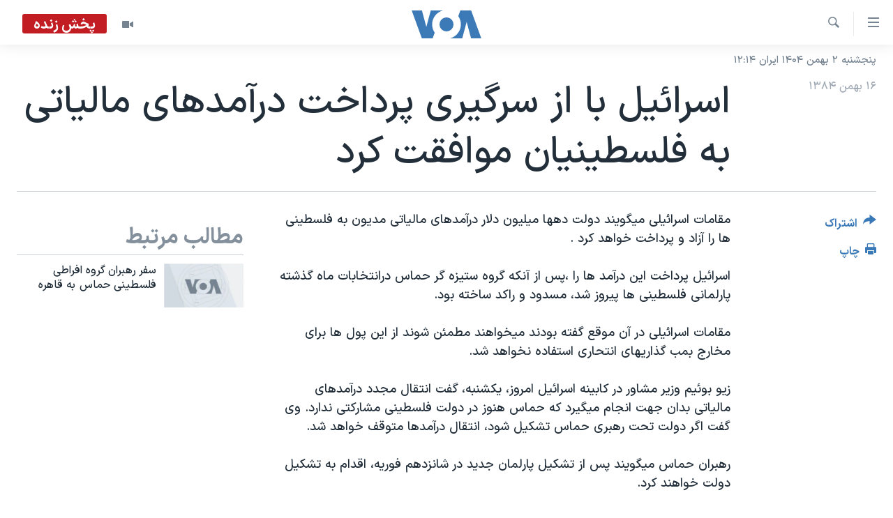

--- FILE ---
content_type: text/html; charset=utf-8
request_url: https://ir.voanews.com/a/a-31-2006-02-05-voa11-62439527/597108.html
body_size: 10386
content:

<!DOCTYPE html>
<html lang="fa" dir="rtl" class="no-js">
<head>
<link href="/Content/responsive/VOA/fa-IR/VOA-fa-IR.css?&amp;av=0.0.0.0&amp;cb=306" rel="stylesheet"/>
<script src="https://tags.voanews.com/voa-pangea/prod/utag.sync.js"></script> <script type='text/javascript' src='https://www.youtube.com/iframe_api' async></script>
<script type="text/javascript">
//a general 'js' detection, must be on top level in <head>, due to CSS performance
document.documentElement.className = "js";
var cacheBuster = "306";
var appBaseUrl = "/";
var imgEnhancerBreakpoints = [0, 144, 256, 408, 650, 1023, 1597];
var isLoggingEnabled = false;
var isPreviewPage = false;
var isLivePreviewPage = false;
if (!isPreviewPage) {
window.RFE = window.RFE || {};
window.RFE.cacheEnabledByParam = window.location.href.indexOf('nocache=1') === -1;
const url = new URL(window.location.href);
const params = new URLSearchParams(url.search);
// Remove the 'nocache' parameter
params.delete('nocache');
// Update the URL without the 'nocache' parameter
url.search = params.toString();
window.history.replaceState(null, '', url.toString());
} else {
window.addEventListener('load', function() {
const links = window.document.links;
for (let i = 0; i < links.length; i++) {
links[i].href = '#';
links[i].target = '_self';
}
})
}
var pwaEnabled = false;
var swCacheDisabled;
</script>
<meta charset="utf-8" />
<title>اسرائيل با از سرگيری پرداخت درآمدهای مالياتی به فلسطينيان موافقت کرد</title>
<meta name="description" content="مقامات اسرائيلی ميگويند دولت دهها ميليون دلار درآمدهای مالياتی مديون به فلسطينی ها را آزاد و پرداخت خواهد کرد .
&#160;اسرائيل پرداخت اين درآمد ها را ،پس از آنکه گروه ستيزه گر حماس درانتخابات ماه گذشته پارلمانی فلسطينی ها پيروز شد، مسدود و راکد ساخته بود.
&#160;مقامات اسرائيلی در آن موقع گفته بودند..." />
<meta name="keywords" content="گزيده‌ها" />
<meta name="viewport" content="width=device-width, initial-scale=1.0" />
<meta http-equiv="X-UA-Compatible" content="IE=edge" />
<meta name="robots" content="max-image-preview:large"><meta property="fb:pages" content="76683931440" />
<meta name="msvalidate.01" content="3286EE554B6F672A6F2E608C02343C0E" />
<link href="https://ir.voanews.com/a/a-31-2006-02-05-voa11-62439527/597108.html" rel="canonical" />
<meta name="apple-mobile-web-app-title" content="صدای آمریکا" />
<meta name="apple-mobile-web-app-status-bar-style" content="black" />
<meta name="apple-itunes-app" content="app-id=1334373695, app-argument=//597108.rtl" />
<meta content="اسرائيل با از سرگيری پرداخت درآمدهای مالياتی به فلسطينيان موافقت کرد" property="og:title" />
<meta content="مقامات اسرائيلی ميگويند دولت دهها ميليون دلار درآمدهای مالياتی مديون به فلسطينی ها را آزاد و پرداخت خواهد کرد .
اسرائيل پرداخت اين درآمد ها را ،پس از آنکه گروه ستيزه گر حماس درانتخابات ماه گذشته پارلمانی فلسطينی ها پيروز شد، مسدود و راکد ساخته بود.
مقامات اسرائيلی در آن موقع گفته بودند..." property="og:description" />
<meta content="article" property="og:type" />
<meta content="https://ir.voanews.com/a/a-31-2006-02-05-voa11-62439527/597108.html" property="og:url" />
<meta content="صدای آمریکا" property="og:site_name" />
<meta content="https://www.facebook.com/voafarsi" property="article:publisher" />
<meta content="https://ir.voanews.com/Content/responsive/VOA/img/top_logo_news.png" property="og:image" />
<meta content="640" property="og:image:width" />
<meta content="640" property="og:image:height" />
<meta content="site logo" property="og:image:alt" />
<meta content="110459702443185" property="fb:app_id" />
<meta content="summary_large_image" name="twitter:card" />
<meta content="@VOAfarsi" name="twitter:site" />
<meta content="https://ir.voanews.com/Content/responsive/VOA/img/top_logo_news.png" name="twitter:image" />
<meta content="اسرائيل با از سرگيری پرداخت درآمدهای مالياتی به فلسطينيان موافقت کرد" name="twitter:title" />
<meta content="مقامات اسرائيلی ميگويند دولت دهها ميليون دلار درآمدهای مالياتی مديون به فلسطينی ها را آزاد و پرداخت خواهد کرد .
اسرائيل پرداخت اين درآمد ها را ،پس از آنکه گروه ستيزه گر حماس درانتخابات ماه گذشته پارلمانی فلسطينی ها پيروز شد، مسدود و راکد ساخته بود.
مقامات اسرائيلی در آن موقع گفته بودند..." name="twitter:description" />
<link rel="amphtml" href="https://ir.voanews.com/amp/a-31-2006-02-05-voa11-62439527/597108.html" />
<script type="application/ld+json">{"articleSection":"","isAccessibleForFree":true,"headline":"اسرائيل با از سرگيری پرداخت درآمدهای مالياتی به فلسطينيان موافقت کرد","inLanguage":"fa-IR","keywords":"گزيده‌ها","author":{"@type":"Person","name":"صدای آمریکا"},"datePublished":"2006-02-05 00:00:00Z","dateModified":"2009-09-28 16:03:01Z","publisher":{"logo":{"width":512,"height":220,"@type":"ImageObject","url":"https://ir.voanews.com/Content/responsive/VOA/fa-IR/img/logo.png"},"@type":"NewsMediaOrganization","url":"https://ir.voanews.com","sameAs":["https://www.facebook.com/voafarsi","https://telegram.me/farsivoa","https://twitter.com/VOAfarsi","https://www.youtube.com/voafarsi","https://instagram.com/voafarsi/","\r\n\r\nhttps://www.threads.net/@voafarsi"],"name":"صدای آمریکا","alternateName":"صدای آمریکا"},"@context":"https://schema.org","@type":"NewsArticle","mainEntityOfPage":"https://ir.voanews.com/a/a-31-2006-02-05-voa11-62439527/597108.html","url":"https://ir.voanews.com/a/a-31-2006-02-05-voa11-62439527/597108.html","description":"مقامات اسرائيلی ميگويند دولت دهها ميليون دلار درآمدهای مالياتی مديون به فلسطينی ها را آزاد و پرداخت خواهد کرد .\r\n اسرائيل پرداخت اين درآمد ها را ،پس از آنکه گروه ستيزه گر حماس درانتخابات ماه گذشته پارلمانی فلسطينی ها پيروز شد، مسدود و راکد ساخته بود.\r\n مقامات اسرائيلی در آن موقع گفته بودند...","image":{"width":1080,"height":608,"@type":"ImageObject","url":"https://gdb.voanews.com/38CEF907-F6F1-40A7-AC67-CDE6A3271344_w1080_h608.png"},"name":"اسرائيل با از سرگيری پرداخت درآمدهای مالياتی به فلسطينيان موافقت کرد"}</script>
<script src="/Scripts/responsive/infographics.b?v=dVbZ-Cza7s4UoO3BqYSZdbxQZVF4BOLP5EfYDs4kqEo1&amp;av=0.0.0.0&amp;cb=306"></script>
<script src="/Scripts/responsive/loader.b?v=Q26XNwrL6vJYKjqFQRDnx01Lk2pi1mRsuLEaVKMsvpA1&amp;av=0.0.0.0&amp;cb=306"></script>
<link rel="icon" type="image/svg+xml" href="/Content/responsive/VOA/img/webApp/favicon.svg" />
<link rel="alternate icon" href="/Content/responsive/VOA/img/webApp/favicon.ico" />
<link rel="apple-touch-icon" sizes="152x152" href="/Content/responsive/VOA/img/webApp/ico-152x152.png" />
<link rel="apple-touch-icon" sizes="144x144" href="/Content/responsive/VOA/img/webApp/ico-144x144.png" />
<link rel="apple-touch-icon" sizes="114x114" href="/Content/responsive/VOA/img/webApp/ico-114x114.png" />
<link rel="apple-touch-icon" sizes="72x72" href="/Content/responsive/VOA/img/webApp/ico-72x72.png" />
<link rel="apple-touch-icon-precomposed" href="/Content/responsive/VOA/img/webApp/ico-57x57.png" />
<link rel="icon" sizes="192x192" href="/Content/responsive/VOA/img/webApp/ico-192x192.png" />
<link rel="icon" sizes="128x128" href="/Content/responsive/VOA/img/webApp/ico-128x128.png" />
<meta name="msapplication-TileColor" content="#ffffff" />
<meta name="msapplication-TileImage" content="/Content/responsive/VOA/img/webApp/ico-144x144.png" />
<link rel="alternate" type="application/rss+xml" title="VOA - Top Stories [RSS]" href="/api/" />
<link rel="sitemap" type="application/rss+xml" href="/sitemap.xml" />
</head>
<body class=" nav-no-loaded cc_theme pg-article print-lay-article js-category-to-nav nojs-images date-time-enabled">
<script type="text/javascript" >
var analyticsData = {url:"https://ir.voanews.com/a/a-31-2006-02-05-voa11-62439527/597108.html",property_id:"476",article_uid:"597108",page_title:"اسرائيل با از سرگيری پرداخت درآمدهای مالياتی به فلسطينيان موافقت کرد",page_type:"article",content_type:"article",subcontent_type:"article",last_modified:"2009-09-28 16:03:01Z",pub_datetime:"2006-02-05 00:00:00Z",pub_year:"2006",pub_month:"02",pub_day:"05",pub_hour:"00",pub_weekday:"Sunday",section:"article",english_section:"s_persian_news",byline:"",categories:"s_persian_news",domain:"ir.voanews.com",language:"Persian",language_service:"VOA Persian",platform:"web",copied:"no",copied_article:"",copied_title:"",runs_js:"Yes",cms_release:"8.44.0.0.306",enviro_type:"prod",slug:"a-31-2006-02-05-voa11-62439527",entity:"VOA",short_language_service:"PER",platform_short:"W",page_name:"اسرائيل با از سرگيری پرداخت درآمدهای مالياتی به فلسطينيان موافقت کرد"};
</script>
<noscript><iframe src="https://www.googletagmanager.com/ns.html?id=GTM-N8MP7P" height="0" width="0" style="display:none;visibility:hidden"></iframe></noscript><script type="text/javascript" data-cookiecategory="analytics">
var gtmEventObject = Object.assign({}, analyticsData, {event: 'page_meta_ready'});window.dataLayer = window.dataLayer || [];window.dataLayer.push(gtmEventObject);
if (top.location === self.location) { //if not inside of an IFrame
var renderGtm = "true";
if (renderGtm === "true") {
(function(w,d,s,l,i){w[l]=w[l]||[];w[l].push({'gtm.start':new Date().getTime(),event:'gtm.js'});var f=d.getElementsByTagName(s)[0],j=d.createElement(s),dl=l!='dataLayer'?'&l='+l:'';j.async=true;j.src='//www.googletagmanager.com/gtm.js?id='+i+dl;f.parentNode.insertBefore(j,f);})(window,document,'script','dataLayer','GTM-N8MP7P');
}
}
</script>
<!--Analytics tag js version start-->
<script type="text/javascript" data-cookiecategory="analytics">
var utag_data = Object.assign({}, analyticsData, {});
if(typeof(TealiumTagFrom)==='function' && typeof(TealiumTagSearchKeyword)==='function') {
var utag_from=TealiumTagFrom();var utag_searchKeyword=TealiumTagSearchKeyword();
if(utag_searchKeyword!=null && utag_searchKeyword!=='' && utag_data["search_keyword"]==null) utag_data["search_keyword"]=utag_searchKeyword;if(utag_from!=null && utag_from!=='') utag_data["from"]=TealiumTagFrom();}
if(window.top!== window.self&&utag_data.page_type==="snippet"){utag_data.page_type = 'iframe';}
try{if(window.top!==window.self&&window.self.location.hostname===window.top.location.hostname){utag_data.platform = 'self-embed';utag_data.platform_short = 'se';}}catch(e){if(window.top!==window.self&&window.self.location.search.includes("platformType=self-embed")){utag_data.platform = 'cross-promo';utag_data.platform_short = 'cp';}}
(function(a,b,c,d){ a="https://tags.voanews.com/voa-pangea/prod/utag.js"; b=document;c="script";d=b.createElement(c);d.src=a;d.type="text/java"+c;d.async=true; a=b.getElementsByTagName(c)[0];a.parentNode.insertBefore(d,a); })();
</script>
<!--Analytics tag js version end-->
<!-- Analytics tag management NoScript -->
<noscript>
<img style="position: absolute; border: none;" src="https://ssc.voanews.com/b/ss/bbgprod,bbgentityvoa/1/G.4--NS/1263698490?pageName=voa%3aper%3aw%3aarticle%3a%d8%a7%d8%b3%d8%b1%d8%a7%d8%a6%d9%8a%d9%84%20%d8%a8%d8%a7%20%d8%a7%d8%b2%20%d8%b3%d8%b1%da%af%d9%8a%d8%b1%db%8c%20%d9%be%d8%b1%d8%af%d8%a7%d8%ae%d8%aa%20%d8%af%d8%b1%d8%a2%d9%85%d8%af%d9%87%d8%a7%db%8c%20%d9%85%d8%a7%d9%84%d9%8a%d8%a7%d8%aa%db%8c%20%d8%a8%d9%87%20%d9%81%d9%84%d8%b3%d8%b7%d9%8a%d9%86%d9%8a%d8%a7%d9%86%20%d9%85%d9%88%d8%a7%d9%81%d9%82%d8%aa%20%da%a9%d8%b1%d8%af&amp;c6=%d8%a7%d8%b3%d8%b1%d8%a7%d8%a6%d9%8a%d9%84%20%d8%a8%d8%a7%20%d8%a7%d8%b2%20%d8%b3%d8%b1%da%af%d9%8a%d8%b1%db%8c%20%d9%be%d8%b1%d8%af%d8%a7%d8%ae%d8%aa%20%d8%af%d8%b1%d8%a2%d9%85%d8%af%d9%87%d8%a7%db%8c%20%d9%85%d8%a7%d9%84%d9%8a%d8%a7%d8%aa%db%8c%20%d8%a8%d9%87%20%d9%81%d9%84%d8%b3%d8%b7%d9%8a%d9%86%d9%8a%d8%a7%d9%86%20%d9%85%d9%88%d8%a7%d9%81%d9%82%d8%aa%20%da%a9%d8%b1%d8%af&amp;v36=8.44.0.0.306&amp;v6=D=c6&amp;g=https%3a%2f%2fir.voanews.com%2fa%2fa-31-2006-02-05-voa11-62439527%2f597108.html&amp;c1=D=g&amp;v1=D=g&amp;events=event1,event52&amp;c16=voa%20persian&amp;v16=D=c16&amp;c5=s_persian_news&amp;v5=D=c5&amp;ch=article&amp;c15=persian&amp;v15=D=c15&amp;c4=article&amp;v4=D=c4&amp;c14=597108&amp;v14=D=c14&amp;v20=no&amp;c17=web&amp;v17=D=c17&amp;mcorgid=518abc7455e462b97f000101%40adobeorg&amp;server=ir.voanews.com&amp;pageType=D=c4&amp;ns=bbg&amp;v29=D=server&amp;v25=voa&amp;v30=476&amp;v105=D=User-Agent " alt="analytics" width="1" height="1" /></noscript>
<!-- End of Analytics tag management NoScript -->
<!--*** Accessibility links - For ScreenReaders only ***-->
<section>
<div class="sr-only">
<h2>لینکهای قابل دسترسی</h2>
<ul>
<li><a href="#content" data-disable-smooth-scroll="1">جهش به محتوای اصلی</a></li>
<li><a href="#navigation" data-disable-smooth-scroll="1">جهش به صفحه اصلی </a></li>
<li><a href="#txtHeaderSearch" data-disable-smooth-scroll="1">جهش به جستجو</a></li>
</ul>
</div>
</section>
<div dir="rtl">
<div id="page">
<aside>
<div class="c-lightbox overlay-modal">
<div class="c-lightbox__intro">
<h2 class="c-lightbox__intro-title"></h2>
<button class="btn btn--rounded c-lightbox__btn c-lightbox__intro-next" title="بعدی">
<span class="ico ico--rounded ico-chevron-forward"></span>
<span class="sr-only">بعدی</span>
</button>
</div>
<div class="c-lightbox__nav">
<button class="btn btn--rounded c-lightbox__btn c-lightbox__btn--close" title="ببندید">
<span class="ico ico--rounded ico-close"></span>
<span class="sr-only">ببندید</span>
</button>
<button class="btn btn--rounded c-lightbox__btn c-lightbox__btn--prev" title="قبلی">
<span class="ico ico--rounded ico-chevron-backward"></span>
<span class="sr-only">قبلی</span>
</button>
<button class="btn btn--rounded c-lightbox__btn c-lightbox__btn--next" title="بعدی">
<span class="ico ico--rounded ico-chevron-forward"></span>
<span class="sr-only">بعدی</span>
</button>
</div>
<div class="c-lightbox__content-wrap">
<figure class="c-lightbox__content">
<span class="c-spinner c-spinner--lightbox">
<img src="/Content/responsive/img/player-spinner.png"
alt="لطفأ صبر کنيد"
title="لطفأ صبر کنيد" />
</span>
<div class="c-lightbox__img">
<div class="thumb">
<img src="" alt="" />
</div>
</div>
<figcaption>
<div class="c-lightbox__info c-lightbox__info--foot">
<span class="c-lightbox__counter"></span>
<span class="caption c-lightbox__caption"></span>
</div>
</figcaption>
</figure>
</div>
<div class="hidden">
<div class="content-advisory__box content-advisory__box--lightbox">
<span class="content-advisory__box-text">هشدار: این تصویر ممکن است برای شما دلخراش باشد.</span>
<button class="btn btn--transparent content-advisory__box-btn m-t-md" value="text" type="button">
<span class="btn__text">
برای دیدن، اینجا را کلیک کنید
</span>
</button>
</div>
</div>
</div>
<div class="print-dialogue">
<div class="container">
<h3 class="print-dialogue__title section-head">گزینه‌های چاپ</h3>
<div class="print-dialogue__opts">
<ul class="print-dialogue__opt-group">
<li class="form__group form__group--checkbox">
<input class="form__check " id="checkboxImages" name="checkboxImages" type="checkbox" checked="checked" />
<label for="checkboxImages" class="form__label m-t-md">عکس</label>
</li>
<li class="form__group form__group--checkbox">
<input class="form__check " id="checkboxMultimedia" name="checkboxMultimedia" type="checkbox" checked="checked" />
<label for="checkboxMultimedia" class="form__label m-t-md">چند رسانه‌ای</label>
</li>
</ul>
<ul class="print-dialogue__opt-group">
<li class="form__group form__group--checkbox">
<input class="form__check " id="checkboxEmbedded" name="checkboxEmbedded" type="checkbox" checked="checked" />
<label for="checkboxEmbedded" class="form__label m-t-md">محتوای پیوست</label>
</li>
<li class="form__group form__group--checkbox">
<input class="form__check " id="checkboxComments" name="checkboxComments" type="checkbox" />
<label for="checkboxComments" class="form__label m-t-md">نظرات</label>
</li>
</ul>
</div>
<div class="print-dialogue__buttons">
<button class="btn btn--secondary close-button" type="button" title="لغو ">
<span class="btn__text ">لغو </span>
</button>
<button class="btn btn-cust-print m-l-sm" type="button" title="چاپ">
<span class="btn__text ">چاپ</span>
</button>
</div>
</div>
</div>
<div class="ctc-message pos-fix">
<div class="ctc-message__inner">لینک در حافظه ذخیره شد</div>
</div>
</aside>
<div class="hdr-20 hdr-20--big">
<div class="hdr-20__inner">
<div class="hdr-20__max pos-rel">
<div class="hdr-20__side hdr-20__side--primary d-flex">
<label data-for="main-menu-ctrl" data-switcher-trigger="true" data-switch-target="main-menu-ctrl" class="burger hdr-trigger pos-rel trans-trigger" data-trans-evt="click" data-trans-id="menu">
<span class="ico ico-close hdr-trigger__ico hdr-trigger__ico--close burger__ico burger__ico--close"></span>
<span class="ico ico-menu hdr-trigger__ico hdr-trigger__ico--open burger__ico burger__ico--open"></span>
</label>
<div class="menu-pnl pos-fix trans-target" data-switch-target="main-menu-ctrl" data-trans-id="menu">
<div class="menu-pnl__inner">
<nav class="main-nav menu-pnl__item menu-pnl__item--first">
<ul class="main-nav__list accordeon" data-analytics-tales="false" data-promo-name="link" data-location-name="nav,secnav">
<li class="main-nav__item">
<a class="main-nav__item-name main-nav__item-name--link" href="/" title="خانه" >خانه</a>
</li>
<li class="main-nav__item accordeon__item" data-switch-target="menu-item-790">
<label class="main-nav__item-name main-nav__item-name--label accordeon__control-label" data-switcher-trigger="true" data-for="menu-item-790">
موضوع ها
<span class="ico ico-chevron-down main-nav__chev"></span>
</label>
<div class="main-nav__sub-list">
<a class="main-nav__item-name main-nav__item-name--link main-nav__item-name--sub" href="/iran" title="ایران" data-item-name="iran" >ایران</a>
<a class="main-nav__item-name main-nav__item-name--link main-nav__item-name--sub" href="/america" title="آمریکا" data-item-name="us" >آمریکا</a>
<a class="main-nav__item-name main-nav__item-name--link main-nav__item-name--sub" href="/world" title="جهان" data-item-name="world" >جهان</a>
<a class="main-nav__item-name main-nav__item-name--link main-nav__item-name--sub" href="/z/1031" title="گزیده‌ها" data-item-name="s_persian_news" >گزیده‌ها</a>
<a class="main-nav__item-name main-nav__item-name--link main-nav__item-name--sub" href="/z/3826" title="ویژه برنامه‌ها" data-item-name="p_special-programs" >ویژه برنامه‌ها</a>
<a class="main-nav__item-name main-nav__item-name--link main-nav__item-name--sub" href="/z/6646" title="ویدیوها" data-item-name="s_videos" >ویدیوها</a>
<a class="main-nav__item-name main-nav__item-name--link main-nav__item-name--sub" href="/z/4264" title="حقوق شهروندی" data-item-name="s_civil-rights" >حقوق شهروندی</a>
<a class="main-nav__item-name main-nav__item-name--link main-nav__item-name--sub" href="/z/1037" title="علم و فناوری" data-item-name="s_persian_news_science-technology" >علم و فناوری</a>
<a class="main-nav__item-name main-nav__item-name--link main-nav__item-name--sub" href="/z/1113" title="گالری عکس" data-item-name="persian_news_photo-galleries" >گالری عکس</a>
<a class="main-nav__item-name main-nav__item-name--link main-nav__item-name--sub" href="/p/6980.html" title="آرشیو پخش زنده" >آرشیو پخش زنده</a>
</div>
</li>
<li class="main-nav__item">
<a class="main-nav__item-name main-nav__item-name--link" href="/programs/tv" title="برنامه های تلویزیونی" >برنامه های تلویزیونی</a>
</li>
<li class="main-nav__item">
<a class="main-nav__item-name main-nav__item-name--link" href="/schedule/tv.html#live-now" title="جدول برنامه ها" >جدول برنامه ها</a>
</li>
<li class="main-nav__item accordeon__item" data-switch-target="menu-item-1810">
<label class="main-nav__item-name main-nav__item-name--label accordeon__control-label" data-switcher-trigger="true" data-for="menu-item-1810">
صفحه‌های ویژه
<span class="ico ico-chevron-down main-nav__chev"></span>
</label>
<div class="main-nav__sub-list">
<a class="main-nav__item-name main-nav__item-name--link main-nav__item-name--sub" href="/p/7055.html" title="صفحه‌های ویژه" >صفحه‌های ویژه</a>
<a class="main-nav__item-name main-nav__item-name--link main-nav__item-name--sub" href="/p/9836.html" title="۲۵۰سالگی آمریکا" data-item-name="America250 project" >۲۵۰سالگی آمریکا</a>
<a class="main-nav__item-name main-nav__item-name--link main-nav__item-name--sub" href="/p/9133.html" title="مستندها" target="_blank" rel="noopener">مستندها</a>
<a class="main-nav__item-name main-nav__item-name--link main-nav__item-name--sub" href="/p/9582.html" title="بایگانی برنامه‌های تلویزیونی" target="_blank" rel="noopener">بایگانی برنامه‌های تلویزیونی</a>
<a class="main-nav__item-name main-nav__item-name--link main-nav__item-name--sub" href="/z/7939" title="انتخابات ریاست جمهوری آمریکا ۲۰۲۴" target="_blank" rel="noopener">انتخابات ریاست جمهوری آمریکا ۲۰۲۴</a>
<a class="main-nav__item-name main-nav__item-name--link main-nav__item-name--sub" href="/p/9307.html" title="حمله جمهوری اسلامی به اسرائیل" data-item-name="M.E. in crisis" >حمله جمهوری اسلامی به اسرائیل</a>
<a class="main-nav__item-name main-nav__item-name--link main-nav__item-name--sub" href="/p/9035.html" title="رمز مهسا" target="_blank" rel="noopener">رمز مهسا</a>
<a class="main-nav__item-name main-nav__item-name--link main-nav__item-name--sub" href="/p/8996.html" title="ورزش زنان در ایران" target="_blank" rel="noopener">ورزش زنان در ایران</a>
<a class="main-nav__item-name main-nav__item-name--link main-nav__item-name--sub" href="/p/8448.html" title="اعتراضات زن، زندگی، آزادی" target="_blank" rel="noopener">اعتراضات زن، زندگی، آزادی</a>
<a class="main-nav__item-name main-nav__item-name--link main-nav__item-name--sub" href="/p/7777.html" title="مجموعه مستندهای دادخواهی" target="_blank" rel="noopener">مجموعه مستندهای دادخواهی</a>
<a class="main-nav__item-name main-nav__item-name--link main-nav__item-name--sub" href="/p/9294.html" title="برنامه‌های نوروز ۱۴۰۳" target="_blank" rel="noopener">برنامه‌های نوروز ۱۴۰۳</a>
<a class="main-nav__item-name main-nav__item-name--link main-nav__item-name--sub" href="/p/7842.html" title="تریبونال مردمی آبان ۹۸" target="_blank" rel="noopener">تریبونال مردمی آبان ۹۸</a>
<a class="main-nav__item-name main-nav__item-name--link main-nav__item-name--sub" href="/p/8330.html" title="دادگاه حمید نوری" target="_blank" rel="noopener">دادگاه حمید نوری</a>
<a class="main-nav__item-name main-nav__item-name--link main-nav__item-name--sub" href="/p/7197.html" title="چهل سال گروگان‌گیری" target="_blank" rel="noopener">چهل سال گروگان‌گیری</a>
<a class="main-nav__item-name main-nav__item-name--link main-nav__item-name--sub" href="/p/6715.html" title="قانون شفافیت دارائی کادر رهبری ایران" target="_blank" rel="noopener">قانون شفافیت دارائی کادر رهبری ایران</a>
<a class="main-nav__item-name main-nav__item-name--link main-nav__item-name--sub" href="/p/7207.html" title="اعتراضات مردمی آبان ۹۸" target="_blank" rel="noopener">اعتراضات مردمی آبان ۹۸</a>
<a class="main-nav__item-name main-nav__item-name--link main-nav__item-name--sub" href="/p/9085.html" title="اسرائیل در جنگ" target="_blank" rel="noopener">اسرائیل در جنگ</a>
<a class="main-nav__item-name main-nav__item-name--link main-nav__item-name--sub" href="/p/9084.html" title="نرگس محمدی برنده جایزه نوبل صلح" target="_blank" rel="noopener">نرگس محمدی برنده جایزه نوبل صلح</a>
<a class="main-nav__item-name main-nav__item-name--link main-nav__item-name--sub" href="/z/1160" title="همایش محافظه‌کاران آمریکا &#171;سی‌پک&#187;" target="_blank" rel="noopener">همایش محافظه‌کاران آمریکا &#171;سی‌پک&#187;</a>
</div>
</li>
</ul>
</nav>
<div class="menu-pnl__item">
<a href="https://learningenglish.voanews.com/" class="menu-pnl__item-link" alt="یادگیری زبان انگلیسی">یادگیری زبان انگلیسی</a>
</div>
<div class="menu-pnl__item menu-pnl__item--social">
<h5 class="menu-pnl__sub-head">دنبال کنید</h5>
<a href="https://www.facebook.com/voafarsi" title="در فیسبوک ما را دنبال کنید" data-analytics-text="follow_on_facebook" class="btn btn--rounded btn--social-inverted menu-pnl__btn js-social-btn btn-facebook" target="_blank" rel="noopener">
<span class="ico ico-facebook-alt ico--rounded"></span>
</a>
<a href="https://telegram.me/farsivoa" title="در تلگرام ما را دنبال کنید" data-analytics-text="follow_on_telegram" class="btn btn--rounded btn--social-inverted menu-pnl__btn js-social-btn btn-telegram" target="_blank" rel="noopener">
<span class="ico ico-telegram ico--rounded"></span>
</a>
<a href="
https://www.threads.net/@voafarsi" title="در تردز ما را دنبال کنید" data-analytics-text="follow_on_threads" class="btn btn--rounded btn--social-inverted menu-pnl__btn js-social-btn btn-threads" target="_blank" rel="noopener">
<span class="ico ico-threads ico--rounded"></span>
</a>
<a href="https://twitter.com/VOAfarsi" title="در ایکس ما را دنبال کنید" data-analytics-text="follow_on_twitter" class="btn btn--rounded btn--social-inverted menu-pnl__btn js-social-btn btn-twitter" target="_blank" rel="noopener">
<span class="ico ico-twitter ico--rounded"></span>
</a>
<a href="https://www.youtube.com/voafarsi" title="در یوتیوب ما را دنبال کنید" data-analytics-text="follow_on_youtube" class="btn btn--rounded btn--social-inverted menu-pnl__btn js-social-btn btn-youtube" target="_blank" rel="noopener">
<span class="ico ico-youtube ico--rounded"></span>
</a>
<a href="https://instagram.com/voafarsi/" title="در اینستاگرام ما را دنبال کنید" data-analytics-text="follow_on_instagram" class="btn btn--rounded btn--social-inverted menu-pnl__btn js-social-btn btn-instagram" target="_blank" rel="noopener">
<span class="ico ico-instagram ico--rounded"></span>
</a>
</div>
<div class="menu-pnl__item">
<a href="/navigation/allsites" class="menu-pnl__item-link">
<span class="ico ico-languages "></span>
زبانهای مختلف
</a>
</div>
</div>
</div>
<label data-for="top-search-ctrl" data-switcher-trigger="true" data-switch-target="top-search-ctrl" class="top-srch-trigger hdr-trigger">
<span class="ico ico-close hdr-trigger__ico hdr-trigger__ico--close top-srch-trigger__ico top-srch-trigger__ico--close"></span>
<span class="ico ico-search hdr-trigger__ico hdr-trigger__ico--open top-srch-trigger__ico top-srch-trigger__ico--open"></span>
</label>
<div class="srch-top srch-top--in-header" data-switch-target="top-search-ctrl">
<div class="container">
<form action="/s" class="srch-top__form srch-top__form--in-header" id="form-topSearchHeader" method="get" role="search"><label for="txtHeaderSearch" class="sr-only">جستجو</label>
<input type="text" id="txtHeaderSearch" name="k" placeholder="متن جستجو ...." accesskey="s" value="" class="srch-top__input analyticstag-event" onkeydown="if (event.keyCode === 13) { FireAnalyticsTagEventOnSearch('search', $dom.get('#txtHeaderSearch')[0].value) }" />
<button title="جستجو" type="submit" class="btn btn--top-srch analyticstag-event" onclick="FireAnalyticsTagEventOnSearch('search', $dom.get('#txtHeaderSearch')[0].value) ">
<span class="ico ico-search"></span>
</button></form>
</div>
</div>
<a href="/" class="main-logo-link">
<img src="/Content/responsive/VOA/fa-IR/img/logo-compact.svg" class="main-logo main-logo--comp" alt="site logo">
<img src="/Content/responsive/VOA/fa-IR/img/logo.svg" class="main-logo main-logo--big" alt="site logo">
</a>
</div>
<div class="hdr-20__side hdr-20__side--secondary d-flex">
<a href="/z/6646" title="ویدیو" class="hdr-20__secondary-item" data-item-name="video">
<span class="ico ico-video hdr-20__secondary-icon"></span>
</a>
<a href="/s" title="جستجو" class="hdr-20__secondary-item hdr-20__secondary-item--search" data-item-name="search">
<span class="ico ico-search hdr-20__secondary-icon hdr-20__secondary-icon--search"></span>
</a>
<div class="hdr-20__secondary-item live-b-drop">
<div class="live-b-drop__off">
<a href="/live/video/86" class="live-b-drop__link" title="پخش زنده" data-item-name="live">
<span class="badge badge--live-btn badge--live">
پخش زنده
</span>
</a>
</div>
<div class="live-b-drop__on hidden">
<label data-for="live-ctrl" data-switcher-trigger="true" data-switch-target="live-ctrl" class="live-b-drop__label pos-rel">
<span class="badge badge--live badge--live-btn">
پخش زنده
</span>
<span class="ico ico-close live-b-drop__label-ico live-b-drop__label-ico--close"></span>
</label>
<div class="live-b-drop__panel" id="targetLivePanelDiv" data-switch-target="live-ctrl"></div>
</div>
</div>
<div class="srch-bottom">
<form action="/s" class="srch-bottom__form d-flex" id="form-bottomSearch" method="get" role="search"><label for="txtSearch" class="sr-only">جستجو</label>
<input type="search" id="txtSearch" name="k" placeholder="متن جستجو ...." accesskey="s" value="" class="srch-bottom__input analyticstag-event" onkeydown="if (event.keyCode === 13) { FireAnalyticsTagEventOnSearch('search', $dom.get('#txtSearch')[0].value) }" />
<button title="جستجو" type="submit" class="btn btn--bottom-srch analyticstag-event" onclick="FireAnalyticsTagEventOnSearch('search', $dom.get('#txtSearch')[0].value) ">
<span class="ico ico-search"></span>
</button></form>
</div>
</div>
<img src="/Content/responsive/VOA/fa-IR/img/logo-print.gif" class="logo-print" alt="site logo">
<img src="/Content/responsive/VOA/fa-IR/img/logo-print_color.png" class="logo-print logo-print--color" alt="site logo">
</div>
</div>
</div>
<script>
if (document.body.className.indexOf('pg-home') > -1) {
var nav2In = document.querySelector('.hdr-20__inner');
var nav2Sec = document.querySelector('.hdr-20__side--secondary');
var secStyle = window.getComputedStyle(nav2Sec);
if (nav2In && window.pageYOffset < 150 && secStyle['position'] !== 'fixed') {
nav2In.classList.add('hdr-20__inner--big')
}
}
</script>
<div class="c-hlights c-hlights--breaking c-hlights--no-item" data-hlight-display="mobile,desktop">
<div class="c-hlights__wrap container p-0">
<div class="c-hlights__nav">
<a role="button" href="#" title="قبلی">
<span class="ico ico-chevron-backward m-0"></span>
<span class="sr-only">قبلی</span>
</a>
<a role="button" href="#" title="بعدی">
<span class="ico ico-chevron-forward m-0"></span>
<span class="sr-only">بعدی</span>
</a>
</div>
<span class="c-hlights__label">
<span class="">خبر فوری</span>
<span class="switcher-trigger">
<label data-for="more-less-1" data-switcher-trigger="true" class="switcher-trigger__label switcher-trigger__label--more p-b-0" title="بیشتر بخوانید">
<span class="ico ico-chevron-down"></span>
</label>
<label data-for="more-less-1" data-switcher-trigger="true" class="switcher-trigger__label switcher-trigger__label--less p-b-0" title="کمتر">
<span class="ico ico-chevron-up"></span>
</label>
</span>
</span>
<ul class="c-hlights__items switcher-target" data-switch-target="more-less-1">
</ul>
</div>
</div> <div class="date-time-area ">
<div class="container">
<span class="date-time">
پنجشنبه ۲ بهمن ۱۴۰۴ ایران ۱۲:۱۴
</span>
</div>
</div>
<div id="content">
<main class="container">
<div class="hdr-container">
<div class="row">
<div class="col-category col-xs-12 col-md-2 pull-left"></div><div class="col-title col-xs-12 col-md-10 pull-right"> <h1 class="title pg-title">
اسرائيل با از سرگيری پرداخت درآمدهای مالياتی به فلسطينيان موافقت کرد
</h1>
</div><div class="col-publishing-details col-xs-12 col-sm-12 col-md-2 pull-left"> <div class="publishing-details ">
<div class="published">
<span class="date" >
<time pubdate="pubdate" datetime="2006-02-05T03:30:00+03:30">
۱۶ بهمن ۱۳۸۴
</time>
</span>
</div>
</div>
</div><div class="col-lg-12 separator"> <div class="separator">
<hr class="title-line" />
</div>
</div>
</div>
</div>
<div class="body-container">
<div class="row">
<div class="col-xs-12 col-md-2 pull-left article-share">
<div class="share--box">
<div class="sticky-share-container" style="display:none">
<div class="container">
<a href="https://ir.voanews.com" id="logo-sticky-share">&nbsp;</a>
<div class="pg-title pg-title--sticky-share">
اسرائيل با از سرگيری پرداخت درآمدهای مالياتی به فلسطينيان موافقت کرد
</div>
<div class="sticked-nav-actions">
<!--This part is for sticky navigation display-->
<p class="buttons link-content-sharing p-0 ">
<button class="btn btn--link btn-content-sharing p-t-0 " id="btnContentSharing" value="text" role="Button" type="" title="گزینه های بیشتر اشتراک گذاری">
<span class="ico ico-share ico--l"></span>
<span class="btn__text ">
اشتراک
</span>
</button>
</p>
<aside class="content-sharing js-content-sharing js-content-sharing--apply-sticky content-sharing--sticky"
role="complementary"
data-share-url="https://ir.voanews.com/a/a-31-2006-02-05-voa11-62439527/597108.html" data-share-title="اسرائيل با از سرگيری پرداخت درآمدهای مالياتی به فلسطينيان موافقت کرد" data-share-text="">
<div class="content-sharing__popover">
<h6 class="content-sharing__title">اشتراک </h6>
<button href="#close" id="btnCloseSharing" class="btn btn--text-like content-sharing__close-btn">
<span class="ico ico-close ico--l"></span>
</button>
<ul class="content-sharing__list">
<li class="content-sharing__item">
<div class="ctc ">
<input type="text" class="ctc__input" readonly="readonly">
<a href="" js-href="https://ir.voanews.com/a/a-31-2006-02-05-voa11-62439527/597108.html" class="content-sharing__link ctc__button">
<span class="ico ico-copy-link ico--rounded ico--s"></span>
<span class="content-sharing__link-text">دریافت لینک</span>
</a>
</div>
</li>
<li class="content-sharing__item">
<a href="https://facebook.com/sharer.php?u=https%3a%2f%2fir.voanews.com%2fa%2fa-31-2006-02-05-voa11-62439527%2f597108.html"
data-analytics-text="share_on_facebook"
title="Facebook" target="_blank"
class="content-sharing__link js-social-btn">
<span class="ico ico-facebook ico--rounded ico--s"></span>
<span class="content-sharing__link-text">Facebook</span>
</a>
</li>
<li class="content-sharing__item">
<a href="https://telegram.me/share/url?url=https%3a%2f%2fir.voanews.com%2fa%2fa-31-2006-02-05-voa11-62439527%2f597108.html"
data-analytics-text="share_on_telegram"
title="Telegram" target="_blank"
class="content-sharing__link js-social-btn">
<span class="ico ico-telegram ico--rounded ico--s"></span>
<span class="content-sharing__link-text">Telegram</span>
</a>
</li>
<li class="content-sharing__item">
<a href="https://twitter.com/share?url=https%3a%2f%2fir.voanews.com%2fa%2fa-31-2006-02-05-voa11-62439527%2f597108.html&amp;text=%d8%a7%d8%b3%d8%b1%d8%a7%d8%a6%d9%8a%d9%84+%d8%a8%d8%a7+%d8%a7%d8%b2+%d8%b3%d8%b1%da%af%d9%8a%d8%b1%db%8c+%d9%be%d8%b1%d8%af%d8%a7%d8%ae%d8%aa+%d8%af%d8%b1%d8%a2%d9%85%d8%af%d9%87%d8%a7%db%8c+%d9%85%d8%a7%d9%84%d9%8a%d8%a7%d8%aa%db%8c+%d8%a8%d9%87+%d9%81%d9%84%d8%b3%d8%b7%d9%8a%d9%86%d9%8a%d8%a7%d9%86+%d9%85%d9%88%d8%a7%d9%81%d9%82%d8%aa+%da%a9%d8%b1%d8%af"
data-analytics-text="share_on_twitter"
title="Twitter" target="_blank"
class="content-sharing__link js-social-btn">
<span class="ico ico-twitter ico--rounded ico--s"></span>
<span class="content-sharing__link-text">Twitter</span>
</a>
</li>
<li class="content-sharing__item visible-xs-inline-block visible-sm-inline-block">
<a href="whatsapp://send?text=https%3a%2f%2fir.voanews.com%2fa%2fa-31-2006-02-05-voa11-62439527%2f597108.html"
data-analytics-text="share_on_whatsapp"
title="WhatsApp" target="_blank"
class="content-sharing__link js-social-btn">
<span class="ico ico-whatsapp ico--rounded ico--s"></span>
<span class="content-sharing__link-text">WhatsApp</span>
</a>
</li>
<li class="content-sharing__item">
<a href="mailto:?body=https%3a%2f%2fir.voanews.com%2fa%2fa-31-2006-02-05-voa11-62439527%2f597108.html&amp;subject=اسرائيل با از سرگيری پرداخت درآمدهای مالياتی به فلسطينيان موافقت کرد"
title="Email"
class="content-sharing__link ">
<span class="ico ico-email ico--rounded ico--s"></span>
<span class="content-sharing__link-text">Email</span>
</a>
</li>
</ul>
</div>
</aside>
</div>
</div>
</div>
<div class="links">
<p class="buttons link-content-sharing p-0 ">
<button class="btn btn--link btn-content-sharing p-t-0 " id="btnContentSharing" value="text" role="Button" type="" title="گزینه های بیشتر اشتراک گذاری">
<span class="ico ico-share ico--l"></span>
<span class="btn__text ">
اشتراک
</span>
</button>
</p>
<aside class="content-sharing js-content-sharing " role="complementary"
data-share-url="https://ir.voanews.com/a/a-31-2006-02-05-voa11-62439527/597108.html" data-share-title="اسرائيل با از سرگيری پرداخت درآمدهای مالياتی به فلسطينيان موافقت کرد" data-share-text="">
<div class="content-sharing__popover">
<h6 class="content-sharing__title">اشتراک </h6>
<button href="#close" id="btnCloseSharing" class="btn btn--text-like content-sharing__close-btn">
<span class="ico ico-close ico--l"></span>
</button>
<ul class="content-sharing__list">
<li class="content-sharing__item">
<div class="ctc ">
<input type="text" class="ctc__input" readonly="readonly">
<a href="" js-href="https://ir.voanews.com/a/a-31-2006-02-05-voa11-62439527/597108.html" class="content-sharing__link ctc__button">
<span class="ico ico-copy-link ico--rounded ico--l"></span>
<span class="content-sharing__link-text">دریافت لینک</span>
</a>
</div>
</li>
<li class="content-sharing__item">
<a href="https://facebook.com/sharer.php?u=https%3a%2f%2fir.voanews.com%2fa%2fa-31-2006-02-05-voa11-62439527%2f597108.html"
data-analytics-text="share_on_facebook"
title="Facebook" target="_blank"
class="content-sharing__link js-social-btn">
<span class="ico ico-facebook ico--rounded ico--l"></span>
<span class="content-sharing__link-text">Facebook</span>
</a>
</li>
<li class="content-sharing__item">
<a href="https://telegram.me/share/url?url=https%3a%2f%2fir.voanews.com%2fa%2fa-31-2006-02-05-voa11-62439527%2f597108.html"
data-analytics-text="share_on_telegram"
title="Telegram" target="_blank"
class="content-sharing__link js-social-btn">
<span class="ico ico-telegram ico--rounded ico--l"></span>
<span class="content-sharing__link-text">Telegram</span>
</a>
</li>
<li class="content-sharing__item">
<a href="https://twitter.com/share?url=https%3a%2f%2fir.voanews.com%2fa%2fa-31-2006-02-05-voa11-62439527%2f597108.html&amp;text=%d8%a7%d8%b3%d8%b1%d8%a7%d8%a6%d9%8a%d9%84+%d8%a8%d8%a7+%d8%a7%d8%b2+%d8%b3%d8%b1%da%af%d9%8a%d8%b1%db%8c+%d9%be%d8%b1%d8%af%d8%a7%d8%ae%d8%aa+%d8%af%d8%b1%d8%a2%d9%85%d8%af%d9%87%d8%a7%db%8c+%d9%85%d8%a7%d9%84%d9%8a%d8%a7%d8%aa%db%8c+%d8%a8%d9%87+%d9%81%d9%84%d8%b3%d8%b7%d9%8a%d9%86%d9%8a%d8%a7%d9%86+%d9%85%d9%88%d8%a7%d9%81%d9%82%d8%aa+%da%a9%d8%b1%d8%af"
data-analytics-text="share_on_twitter"
title="Twitter" target="_blank"
class="content-sharing__link js-social-btn">
<span class="ico ico-twitter ico--rounded ico--l"></span>
<span class="content-sharing__link-text">Twitter</span>
</a>
</li>
<li class="content-sharing__item visible-xs-inline-block visible-sm-inline-block">
<a href="whatsapp://send?text=https%3a%2f%2fir.voanews.com%2fa%2fa-31-2006-02-05-voa11-62439527%2f597108.html"
data-analytics-text="share_on_whatsapp"
title="WhatsApp" target="_blank"
class="content-sharing__link js-social-btn">
<span class="ico ico-whatsapp ico--rounded ico--l"></span>
<span class="content-sharing__link-text">WhatsApp</span>
</a>
</li>
<li class="content-sharing__item">
<a href="mailto:?body=https%3a%2f%2fir.voanews.com%2fa%2fa-31-2006-02-05-voa11-62439527%2f597108.html&amp;subject=اسرائيل با از سرگيری پرداخت درآمدهای مالياتی به فلسطينيان موافقت کرد"
title="Email"
class="content-sharing__link ">
<span class="ico ico-email ico--rounded ico--l"></span>
<span class="content-sharing__link-text">Email</span>
</a>
</li>
</ul>
</div>
</aside>
<p class="link-print visible-md visible-lg buttons p-0">
<button class="btn btn--link btn-print p-t-0" onclick="if (typeof FireAnalyticsTagEvent === 'function') {FireAnalyticsTagEvent({ on_page_event: 'print_story' });}return false" title="(CTRL+P)">
<span class="ico ico-print"></span>
<span class="btn__text">چاپ</span>
</button>
</p>
</div>
</div>
</div>
<div class="col-xs-12 col-sm-12 col-md-10 col-lg-10 pull-right">
<div class="row">
<div class="col-xs-12 col-sm-12 col-md-8 col-lg-8 pull-left bottom-offset content-offset">
<div id="article-content" class="content-floated-wrap fb-quotable">
<div class="wsw">
<p>مقامات اسرائيلی ميگويند دولت دهها ميليون دلار درآمدهای مالياتی مديون به فلسطينی ها را آزاد و پرداخت خواهد کرد .</p>
<p> اسرائيل پرداخت اين درآمد ها را ،پس از آنکه گروه ستيزه گر حماس درانتخابات ماه گذشته پارلمانی فلسطينی ها پيروز شد، مسدود و راکد ساخته بود.</p>
<p> مقامات اسرائيلی در آن موقع گفته بودند ميخواهند مطمئن شوند از اين پول ها برای مخارج بمب گذاريهای انتحاری استفاده نخواهد شد.</p>
<p> زيو بوئيم وزير مشاور در کابينه اسرائيل امروز، يکشنبه، گفت انتقال مجدد درآمدهای مالياتی بدان جهت انجام ميگيرد که حماس هنوز در دولت فلسطينی مشارکتی ندارد. وی گفت اگر دولت تحت رهبری حماس تشکيل شود، انتقال درآمدها متوقف خواهد شد.</p>
<p> رهبران حماس ميگويند پس از تشکيل پارلمان جديد در شانزدهم فوريه، اقدام به تشکيل دولت خواهند کرد.</p>
<p> در واقعه ای جداگانه، هلی کوپترهای اسرائيلی امروز به يک ساختمان مرتبط با گروه موسوم به تيپ های شهدای الاقصی در شهر غزه چند موشک شليک کردند. </p>
<p>امدادگران و شاهدان از کشته شدن سه عضو اين گروه، و مجروح شدن پنج نفر ديگر خبر داده اند. </p>
<p>حمله اسرائيل پس از آن انجام گرفت که ستيزه گران فلسطينی روز جمعه با شليک راکت از غزه خانه ای را در جنوب اسرائيل ويران کردند، که به مجروح شدن يک نوزاد و دو بزرگسال منجر شد. </p>
</div>
</div>
</div>
<div class="col-xs-12 col-sm-12 col-md-4 col-lg-4 pull-left design-top-offset"> <div class="media-block-wrap">
<h2 class="section-head">مطالب مرتبط</h2>
<div class="row">
<ul>
<li class="col-xs-12 col-sm-6 col-md-12 col-lg-12 mb-grid">
<div class="media-block ">
<a href="/a/a-31-2006-02-06-voa17-61567637/570124.html" class="img-wrap img-wrap--t-spac img-wrap--size-4 img-wrap--float" title="سفر رهبران گروه افراطی فلسطينی حماس&#160; به قاهره">
<div class="thumb thumb16_9">
<noscript class="nojs-img">
<img src="https://gdb.voanews.com/38CEF907-F6F1-40A7-AC67-CDE6A3271344_w100_r1.png" alt="سفر رهبران گروه افراطی فلسطينی حماس&#160; به قاهره" />
</noscript>
<img data-src="https://gdb.voanews.com/38CEF907-F6F1-40A7-AC67-CDE6A3271344_w33_r1.png" src="" alt="سفر رهبران گروه افراطی فلسطينی حماس&#160; به قاهره" class=""/>
</div>
</a>
<div class="media-block__content media-block__content--h">
<a href="/a/a-31-2006-02-06-voa17-61567637/570124.html">
<h4 class="media-block__title media-block__title--size-4" title="سفر رهبران گروه افراطی فلسطينی حماس&#160; به قاهره">
سفر رهبران گروه افراطی فلسطينی حماس&#160; به قاهره
</h4>
</a>
</div>
</div>
</li>
</ul>
</div>
</div>
</div>
</div>
</div>
</div>
</div>
</main>
</div>
<footer role="contentinfo">
<div id="foot" class="foot">
<div class="container">
<div class="foot-nav collapsed" id="foot-nav">
<div class="menu">
<ul class="items">
<li class="socials block-socials">
<span class="handler" id="socials-handler">
دنبال کنید
</span>
<div class="inner">
<ul class="subitems follow">
<li>
<a href="https://www.facebook.com/voafarsi" title="در فیسبوک ما را دنبال کنید" data-analytics-text="follow_on_facebook" class="btn btn--rounded js-social-btn btn-facebook" target="_blank" rel="noopener">
<span class="ico ico-facebook-alt ico--rounded"></span>
</a>
</li>
<li>
<a href="https://telegram.me/farsivoa" title="در تلگرام ما را دنبال کنید" data-analytics-text="follow_on_telegram" class="btn btn--rounded js-social-btn btn-telegram" target="_blank" rel="noopener">
<span class="ico ico-telegram ico--rounded"></span>
</a>
</li>
<li>
<a href="https://twitter.com/VOAfarsi" title="در ایکس ما را دنبال کنید" data-analytics-text="follow_on_twitter" class="btn btn--rounded js-social-btn btn-twitter" target="_blank" rel="noopener">
<span class="ico ico-twitter ico--rounded"></span>
</a>
</li>
<li>
<a href="https://www.youtube.com/voafarsi" title="در یوتیوب ما را دنبال کنید" data-analytics-text="follow_on_youtube" class="btn btn--rounded js-social-btn btn-youtube" target="_blank" rel="noopener">
<span class="ico ico-youtube ico--rounded"></span>
</a>
</li>
<li>
<a href="https://instagram.com/voafarsi/" title="در اینستاگرام ما را دنبال کنید" data-analytics-text="follow_on_instagram" class="btn btn--rounded js-social-btn btn-instagram" target="_blank" rel="noopener">
<span class="ico ico-instagram ico--rounded"></span>
</a>
</li>
<li>
<a href="
https://www.threads.net/@voafarsi" title="در تردز ما را دنبال کنید" data-analytics-text="follow_on_threads" class="btn btn--rounded js-social-btn btn-threads" target="_blank" rel="noopener">
<span class="ico ico-threads ico--rounded"></span>
</a>
</li>
<li>
<a href="/rssfeeds" title="آر اس اس" data-analytics-text="follow_on_rss" class="btn btn--rounded js-social-btn btn-rss" >
<span class="ico ico-rss ico--rounded"></span>
</a>
</li>
<li>
<a href="/podcasts" title="پادکست" data-analytics-text="follow_on_podcast" class="btn btn--rounded js-social-btn btn-podcast" >
<span class="ico ico-podcast ico--rounded"></span>
</a>
</li>
<li>
<a href="/subscribe.html" title="اشتراک" data-analytics-text="follow_on_subscribe" class="btn btn--rounded js-social-btn btn-email" >
<span class="ico ico-email ico--rounded"></span>
</a>
</li>
</ul>
</div>
</li>
<li class="block-primary collapsed collapsible item">
<span class="handler">
در باره ما
<span title="close tab" class="ico ico-chevron-up"></span>
<span title="open tab" class="ico ico-chevron-down"></span>
<span title="اضافه کن" class="ico ico-plus"></span>
<span title="حذف" class="ico ico-minus"></span>
</span>
<div class="inner">
<ul class="subitems">
<li class="subitem">
<a class="handler" href="https://ir.voanews.com/a/section-508/5328201.html" title="متمم بخش ۵۰۸" >متمم بخش ۵۰۸</a>
</li>
<li class="subitem">
<a class="handler" href="http://m.ir.voanews.com/p/6135.html" title="منشور صدای آمریکا" >منشور صدای آمریکا</a>
</li>
<li class="subitem">
<a class="handler" href="/p/6154.html" title="حقوق و مقررات" >حقوق و مقررات</a>
</li>
<li class="subitem">
<a class="handler" href="/p/5357.html" title="قوانین تالار" >قوانین تالار</a>
</li>
</ul>
</div>
</li>
<li class="block-primary collapsed collapsible item">
<span class="handler">
خدمات
<span title="close tab" class="ico ico-chevron-up"></span>
<span title="open tab" class="ico ico-chevron-down"></span>
<span title="اضافه کن" class="ico ico-plus"></span>
<span title="حذف" class="ico ico-minus"></span>
</span>
<div class="inner">
<ul class="subitems">
<li class="subitem">
<a class="handler" href="/a/6423546.html" title="اپلیکیشن +VOA" >اپلیکیشن +VOA</a>
</li>
<li class="subitem">
<a class="handler" href="/p/6136.html" title="فیلترشکن" >فیلترشکن</a>
</li>
<li class="subitem">
<a class="handler" href="https://ir.voanews.com/subscribe.html" title="اشتراک خبرنامه" >اشتراک خبرنامه</a>
</li>
<li class="subitem">
<a class="handler" href="https://ir.voanews.com/a/archive_pnn-jobs/6096084.html" title="آگهی استخدام" >آگهی استخدام</a>
</li>
<li class="subitem">
<a class="handler" href="/p/6152.html" title="ماهواره ها" >ماهواره ها</a>
</li>
</ul>
</div>
</li>
<li class="block-secondary collapsed collapsible item">
<span class="handler">
گوناگون
<span title="close tab" class="ico ico-chevron-up"></span>
<span title="open tab" class="ico ico-chevron-down"></span>
<span title="اضافه کن" class="ico ico-plus"></span>
<span title="حذف" class="ico ico-minus"></span>
</span>
<div class="inner">
<ul class="subitems">
<li class="subitem">
<a class="handler" href="/p/7055.html" title="صفحه‌های ویژه" >صفحه‌های ویژه</a>
</li>
<li class="subitem">
<a class="handler" href="https://ir.voanews.com/p/6980.html" title="آرشیو پخش زنده" >آرشیو پخش زنده</a>
</li>
<li class="subitem">
<a class="handler" href="/p/6142.html" title="رؤسای جمهوری آمریکا" >رؤسای جمهوری آمریکا</a>
</li>
<li class="subitem">
<a class="handler" href="/p/9582.html" title="بایگانی برنامه‌های تلویزیونی" target="_blank" rel="noopener">بایگانی برنامه‌های تلویزیونی</a>
</li>
<li class="subitem">
<a class="handler" href="https://editorials.voa.gov/z/6242" title="دیدگاه‌ واشنگتن" >دیدگاه‌ واشنگتن</a>
</li>
</ul>
</div>
</li>
</ul>
</div>
</div>
<div class="foot__item foot__item--copyrights">
<p class="copyright"></p>
</div>
</div>
</div>
</footer> </div>
</div>
<script defer src="/Scripts/responsive/serviceWorkerInstall.js?cb=306"></script>
<script type="text/javascript">
// opera mini - disable ico font
if (navigator.userAgent.match(/Opera Mini/i)) {
document.getElementsByTagName("body")[0].className += " can-not-ff";
}
// mobile browsers test
if (typeof RFE !== 'undefined' && RFE.isMobile) {
if (RFE.isMobile.any()) {
document.getElementsByTagName("body")[0].className += " is-mobile";
}
else {
document.getElementsByTagName("body")[0].className += " is-not-mobile";
}
}
</script>
<script src="/conf.js?x=306" type="text/javascript"></script>
<div class="responsive-indicator">
<div class="visible-xs-block">XS</div>
<div class="visible-sm-block">SM</div>
<div class="visible-md-block">MD</div>
<div class="visible-lg-block">LG</div>
</div>
<script type="text/javascript">
var bar_data = {
"apiId": "597108",
"apiType": "1",
"isEmbedded": "0",
"culture": "fa-IR",
"cookieName": "cmsLoggedIn",
"cookieDomain": "ir.voanews.com"
};
</script>
<div id="scriptLoaderTarget" style="display:none;contain:strict;"></div>
</body>
</html>